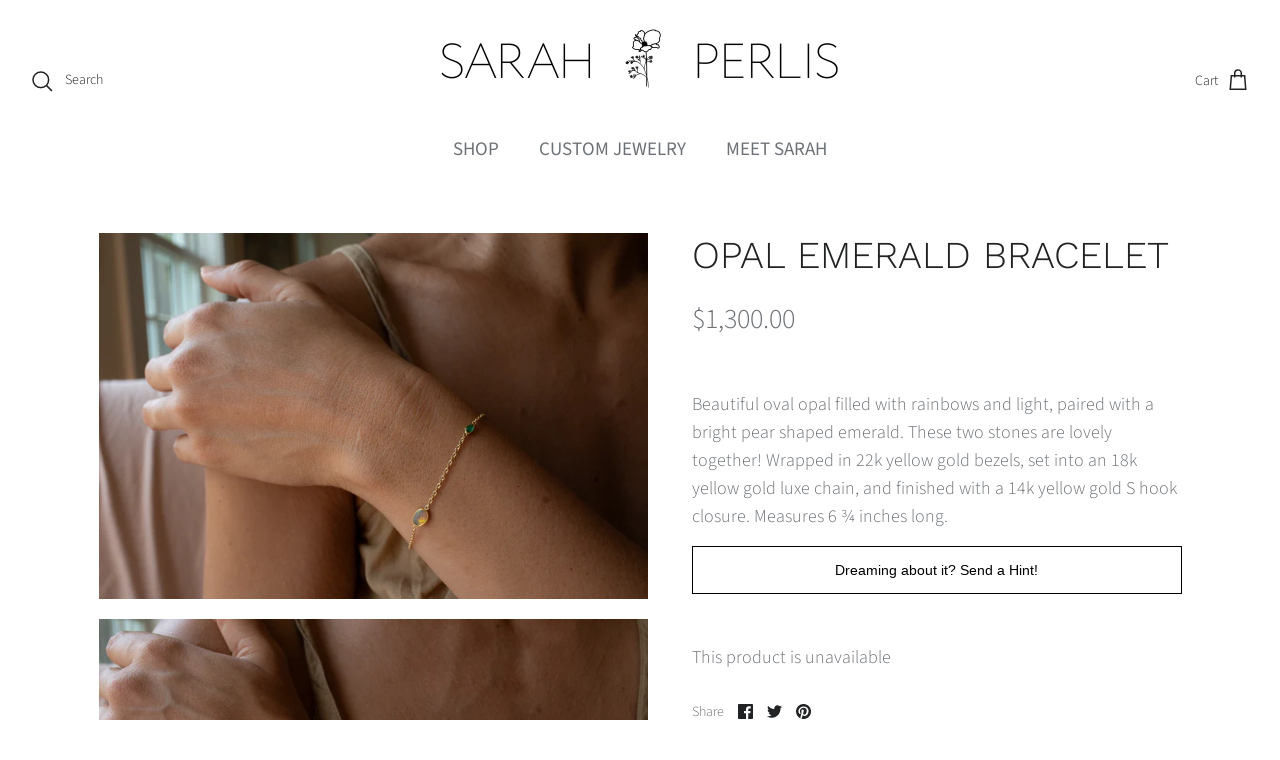

--- FILE ---
content_type: text/javascript; charset=utf-8
request_url: https://www.sarahperlis.com/products/opal-emerald-bracelet.js
body_size: 370
content:
{"id":7182393966707,"title":"Opal Emerald Bracelet","handle":"opal-emerald-bracelet","description":"Beautiful oval opal filled with rainbows and light, paired with a bright pear shaped emerald. These two stones are lovely together! Wrapped in 22k yellow gold bezels, set into an 18k yellow gold luxe chain, and finished with a 14k yellow gold S hook closure. Measures 6 ¾ inches long. \n","published_at":"2023-07-28T13:09:51-04:00","created_at":"2023-07-28T07:08:13-04:00","vendor":"Sarah Perlis Jewelry","type":"Bracelets","tags":["Emerald","gemstone","luxe chain","One of a Kind","oneofakind","Opal","Ready to Ship","Semi Precious","Semiprecious","Summer"],"price":130000,"price_min":130000,"price_max":130000,"available":false,"price_varies":false,"compare_at_price":null,"compare_at_price_min":0,"compare_at_price_max":0,"compare_at_price_varies":false,"variants":[{"id":40901604966515,"title":"Default Title","option1":"Default Title","option2":null,"option3":null,"sku":"","requires_shipping":true,"taxable":true,"featured_image":null,"available":false,"name":"Opal Emerald Bracelet","public_title":null,"options":["Default Title"],"price":130000,"weight":45,"compare_at_price":null,"inventory_quantity":0,"inventory_management":"shopify","inventory_policy":"deny","barcode":"","requires_selling_plan":false,"selling_plan_allocations":[]}],"images":["\/\/cdn.shopify.com\/s\/files\/1\/0008\/0942\/files\/423A1140.jpg?v=1690542555","\/\/cdn.shopify.com\/s\/files\/1\/0008\/0942\/files\/423A1166.jpg?v=1690542555","\/\/cdn.shopify.com\/s\/files\/1\/0008\/0942\/files\/423A1142.jpg?v=1690542566"],"featured_image":"\/\/cdn.shopify.com\/s\/files\/1\/0008\/0942\/files\/423A1140.jpg?v=1690542555","options":[{"name":"Title","position":1,"values":["Default Title"]}],"url":"\/products\/opal-emerald-bracelet","media":[{"alt":null,"id":25043356123251,"position":1,"preview_image":{"aspect_ratio":1.5,"height":2667,"width":4000,"src":"https:\/\/cdn.shopify.com\/s\/files\/1\/0008\/0942\/files\/423A1140.jpg?v=1690542555"},"aspect_ratio":1.5,"height":2667,"media_type":"image","src":"https:\/\/cdn.shopify.com\/s\/files\/1\/0008\/0942\/files\/423A1140.jpg?v=1690542555","width":4000},{"alt":null,"id":25043356156019,"position":2,"preview_image":{"aspect_ratio":1.5,"height":2667,"width":4000,"src":"https:\/\/cdn.shopify.com\/s\/files\/1\/0008\/0942\/files\/423A1166.jpg?v=1690542555"},"aspect_ratio":1.5,"height":2667,"media_type":"image","src":"https:\/\/cdn.shopify.com\/s\/files\/1\/0008\/0942\/files\/423A1166.jpg?v=1690542555","width":4000},{"alt":null,"id":25043356549235,"position":3,"preview_image":{"aspect_ratio":0.667,"height":4000,"width":2667,"src":"https:\/\/cdn.shopify.com\/s\/files\/1\/0008\/0942\/files\/423A1142.jpg?v=1690542566"},"aspect_ratio":0.667,"height":4000,"media_type":"image","src":"https:\/\/cdn.shopify.com\/s\/files\/1\/0008\/0942\/files\/423A1142.jpg?v=1690542566","width":2667}],"requires_selling_plan":false,"selling_plan_groups":[]}

--- FILE ---
content_type: text/javascript
request_url: https://cdn.shopify.com/extensions/019be8cb-0594-715a-99a8-19b2190e0795/smart-product-filters-626/assets/globo.filter.min.js
body_size: 10881
content:
var globoFilter;(()=>{var e,t,r,a,o={22:(e,t)=>{t.TF=function(e){return e.replace(/[^\u0000-\u007e]/g,function(e){return a[e]||e})};for(var r=[{base:" ",chars:" "},{base:"0",chars:"߀"},{base:"A",chars:"ⒶＡÀÁÂẦẤẪẨÃĀĂẰẮẴẲȦǠÄǞẢÅǺǍȀȂẠẬẶḀĄȺⱯ"},{base:"AA",chars:"Ꜳ"},{base:"AE",chars:"ÆǼǢ"},{base:"AO",chars:"Ꜵ"},{base:"AU",chars:"Ꜷ"},{base:"AV",chars:"ꜸꜺ"},{base:"AY",chars:"Ꜽ"},{base:"B",chars:"ⒷＢḂḄḆɃƁ"},{base:"C",chars:"ⒸＣꜾḈĆCĈĊČÇƇȻ"},{base:"D",chars:"ⒹＤḊĎḌḐḒḎĐƊƉᴅꝹ"},{base:"Dh",chars:"Ð"},{base:"DZ",chars:"ǱǄ"},{base:"Dz",chars:"ǲǅ"},{base:"E",chars:"ɛⒺＥÈÉÊỀẾỄỂẼĒḔḖĔĖËẺĚȄȆẸỆȨḜĘḘḚƐƎᴇ"},{base:"F",chars:"ꝼⒻＦḞƑꝻ"},{base:"G",chars:"ⒼＧǴĜḠĞĠǦĢǤƓꞠꝽꝾɢ"},{base:"H",chars:"ⒽＨĤḢḦȞḤḨḪĦⱧⱵꞍ"},{base:"I",chars:"ⒾＩÌÍÎĨĪĬİÏḮỈǏȈȊỊĮḬƗ"},{base:"J",chars:"ⒿＪĴɈȷ"},{base:"K",chars:"ⓀＫḰǨḲĶḴƘⱩꝀꝂꝄꞢ"},{base:"L",chars:"ⓁＬĿĹĽḶḸĻḼḺŁȽⱢⱠꝈꝆꞀ"},{base:"LJ",chars:"Ǉ"},{base:"Lj",chars:"ǈ"},{base:"M",chars:"ⓂＭḾṀṂⱮƜϻ"},{base:"N",chars:"ꞤȠⓃＮǸŃÑṄŇṆŅṊṈƝꞐᴎ"},{base:"NJ",chars:"Ǌ"},{base:"Nj",chars:"ǋ"},{base:"O",chars:"ⓄＯÒÓÔỒỐỖỔÕṌȬṎŌṐṒŎȮȰÖȪỎŐǑȌȎƠỜỚỠỞỢỌỘǪǬØǾƆƟꝊꝌ"},{base:"OE",chars:"Œ"},{base:"OI",chars:"Ƣ"},{base:"OO",chars:"Ꝏ"},{base:"OU",chars:"Ȣ"},{base:"P",chars:"ⓅＰṔṖƤⱣꝐꝒꝔ"},{base:"Q",chars:"ⓆＱꝖꝘɊ"},{base:"R",chars:"ⓇＲŔṘŘȐȒṚṜŖṞɌⱤꝚꞦꞂ"},{base:"S",chars:"ⓈＳẞŚṤŜṠŠṦṢṨȘŞⱾꞨꞄ"},{base:"T",chars:"ⓉＴṪŤṬȚŢṰṮŦƬƮȾꞆ"},{base:"Th",chars:"Þ"},{base:"TZ",chars:"Ꜩ"},{base:"U",chars:"ⓊＵÙÚÛŨṸŪṺŬÜǛǗǕǙỦŮŰǓȔȖƯỪỨỮỬỰỤṲŲṶṴɄ"},{base:"V",chars:"ⓋＶṼṾƲꝞɅ"},{base:"VY",chars:"Ꝡ"},{base:"W",chars:"ⓌＷẀẂŴẆẄẈⱲ"},{base:"X",chars:"ⓍＸẊẌ"},{base:"Y",chars:"ⓎＹỲÝŶỸȲẎŸỶỴƳɎỾ"},{base:"Z",chars:"ⓏＺŹẐŻŽẒẔƵȤⱿⱫꝢ"},{base:"a",chars:"ⓐａẚàáâầấẫẩãāăằắẵẳȧǡäǟảåǻǎȁȃạậặḁąⱥɐɑ"},{base:"aa",chars:"ꜳ"},{base:"ae",chars:"æǽǣ"},{base:"ao",chars:"ꜵ"},{base:"au",chars:"ꜷ"},{base:"av",chars:"ꜹꜻ"},{base:"ay",chars:"ꜽ"},{base:"b",chars:"ⓑｂḃḅḇƀƃɓƂ"},{base:"c",chars:"ｃⓒćĉċčçḉƈȼꜿↄ"},{base:"d",chars:"ⓓｄḋďḍḑḓḏđƌɖɗƋᏧԁꞪ"},{base:"dh",chars:"ð"},{base:"dz",chars:"ǳǆ"},{base:"e",chars:"ⓔｅèéêềếễểẽēḕḗĕėëẻěȅȇẹệȩḝęḙḛɇǝ"},{base:"f",chars:"ⓕｆḟƒ"},{base:"ff",chars:"ﬀ"},{base:"fi",chars:"ﬁ"},{base:"fl",chars:"ﬂ"},{base:"ffi",chars:"ﬃ"},{base:"ffl",chars:"ﬄ"},{base:"g",chars:"ⓖｇǵĝḡğġǧģǥɠꞡꝿᵹ"},{base:"h",chars:"ⓗｈĥḣḧȟḥḩḫẖħⱨⱶɥ"},{base:"hv",chars:"ƕ"},{base:"i",chars:"ⓘｉìíîĩīĭïḯỉǐȉȋịįḭɨı"},{base:"j",chars:"ⓙｊĵǰɉ"},{base:"k",chars:"ⓚｋḱǩḳķḵƙⱪꝁꝃꝅꞣ"},{base:"l",chars:"ⓛｌŀĺľḷḹļḽḻſłƚɫⱡꝉꞁꝇɭ"},{base:"lj",chars:"ǉ"},{base:"m",chars:"ⓜｍḿṁṃɱɯ"},{base:"n",chars:"ⓝｎǹńñṅňṇņṋṉƞɲŉꞑꞥлԉ"},{base:"nj",chars:"ǌ"},{base:"o",chars:"ⓞｏòóôồốỗổõṍȭṏōṑṓŏȯȱöȫỏőǒȍȏơờớỡởợọộǫǭøǿꝋꝍɵɔᴑ"},{base:"oe",chars:"œ"},{base:"oi",chars:"ƣ"},{base:"oo",chars:"ꝏ"},{base:"ou",chars:"ȣ"},{base:"p",chars:"ⓟｐṕṗƥᵽꝑꝓꝕρ"},{base:"q",chars:"ⓠｑɋꝗꝙ"},{base:"r",chars:"ⓡｒŕṙřȑȓṛṝŗṟɍɽꝛꞧꞃ"},{base:"s",chars:"ⓢｓśṥŝṡšṧṣṩșşȿꞩꞅẛʂ"},{base:"ss",chars:"ß"},{base:"t",chars:"ⓣｔṫẗťṭțţṱṯŧƭʈⱦꞇ"},{base:"th",chars:"þ"},{base:"tz",chars:"ꜩ"},{base:"u",chars:"ⓤｕùúûũṹūṻŭüǜǘǖǚủůűǔȕȗưừứữửựụṳųṷṵʉ"},{base:"v",chars:"ⓥｖṽṿʋꝟʌ"},{base:"vy",chars:"ꝡ"},{base:"w",chars:"ⓦｗẁẃŵẇẅẘẉⱳ"},{base:"x",chars:"ⓧｘẋẍ"},{base:"y",chars:"ⓨｙỳýŷỹȳẏÿỷẙỵƴɏỿ"},{base:"z",chars:"ⓩｚźẑżžẓẕƶȥɀⱬꝣ"}],a={},o=0;o<r.length;o+=1)for(var n=r[o].chars,i=0;i<n.length;i+=1)a[n[i]]=r[o].base},64:(e,t,r)=>{"use strict";r.d(t,{AU:()=>P,Md:()=>d,Pc:()=>y,Pm:()=>p,RH:()=>A,UV:()=>T,W3:()=>v,WA:()=>w,XW:()=>R,bj:()=>U,gw:()=>f,ih:()=>s,ln:()=>g,on:()=>S,pn:()=>C,sg:()=>l,uM:()=>F,v6:()=>u,w3:()=>N,yk:()=>O});var a=r(562),o=r(488),n=r(620);const i={"<":"&lt;",">":"&gt;",'"':"&#34;","'":"&#39;"};function s(e){return c(e).replace(/<|>|"|'/g,e=>i[e])}function c(e){return function(e){return"string"==typeof e}(e=function(e){return"function"==typeof e.valueOf?e.valueOf():e}(e))?e:function(e){return null==e}(e)?"":function(e){return"[object Array]"===Object.prototype.toString.call(e)}(e)?e.map(e=>c(e)).join(""):String(e)}function l(e,t=300){let r;return(...a)=>{clearTimeout(r),r=setTimeout(()=>e(...a),t)}}function u(e){"requestIdleCallback"in window?requestIdleCallback(e,{timeout:50}):setTimeout(e,16)}function d(){let e=null;return Shopify?.theme?.id?e=Shopify.theme.id:"object"==typeof BOOMR&&BOOMR?.themeId&&(e=BOOMR.themeId),e}function p(e){if("interactive"===document.readyState||"complete"===document.readyState)e();else{const t=()=>{e(),document.removeEventListener("DOMContentLoaded",t)};document.addEventListener("DOMContentLoaded",t)}}function f(e,t){let r=[];if(null==e)return"";for(let a in e){if(!e.hasOwnProperty(a))continue;let o=e[a];const n=t?t+"["+a+"]":a;o instanceof Array?o.forEach(e=>{const t=encodeURIComponent(n)+"[]";r.push(t+"="+encodeURIComponent(e))}):"object"==typeof o?r.push(f(o,n)):r.push(encodeURIComponent(n)+"="+encodeURIComponent(o))}return r.filter(e=>e.length>0).join("&")}function m(e){if(!/^\d+$/.test(e))return!1;const t=Number(e);return Number.isInteger(t)&&t>0}function h(){let e={};if("undefined"!=typeof window&&window.location&&window.location.search){const r=new URLSearchParams(location.search.substring(1));for(const[a,o]of r.entries())if(!e.hasOwnProperty(a)){var t=r.getAll(a);e[a]=1==t.length?t[0]:t}}return"object"==typeof window.defaultFilterParams&&Object.keys(window.defaultFilterParams).forEach(t=>{e[t]=window.defaultFilterParams[t]}),e}function _(e,t,r,a,o){e[t]||(e[t]={});let n=r.slice(o);n=m(n)?parseInt(n):n,e[t][n]=Array.isArray(a)?a:[a]}function b(){let e={};if(!window.GloboEmbedFilterConfig)return e;const t=window.GloboEmbedFilterConfig.collection,r=window.GloboEmbedFilterConfig.shop,a=window.GloboEmbedFilterConfig.filter,o=window.GloboEmbedFilterConfig.year_make_model,n=window.shopCustomer;if(a&&(e.filter_id=e.filter_id||a.id),o&&o.id){!!document.getElementById("gf-form")||document.getElementsByClassName("gf-YMM-forms").length>0?e.form_id=o.id:e.hasOwnProperty("form_id")&&delete e.form_id}return t&&(e.collection=e.collection||t.id,e.sort_by=e.sort_by||t.sort,t.tags&&(e.currentTags=t.tags),t.excludeTags&&(e.excludeTags=t.excludeTags),t.vendor&&(e.vendor=t.vendor),t.type&&(e.type=t.type),t.term&&(e.q=t.term)),r&&(e.shop=e.shop||r.domain,window.currentCurrency!==window.shopCurrency&&(e.currency=window.currentCurrency),window.currentLanguageCode&&window.currentLanguageCode!==window.shopLanguageCode&&(e.locale=window.currentLanguageCode),window.currentCountry&&(e.country=window.currentCountry),!1===r.cache&&(e.cache=0)),n&&(n.catalog_ids&&(e.catalog_ids=n.catalog_ids),n.company_location_id&&(e.company_location_id=n.company_location_id),n.company_location_country&&(e.company_location_country=n.company_location_country)),e}function y(e="gf_",t="gff_",r=!0){return r?function(e="gf_",t="gff_"){let r=b();const a=h();for(const o of Object.keys(a)){const n=a[o];""!==n&&(o.startsWith(e)?_(r,"filter",o,n,e.length):o.startsWith(t)?_(r,"form",o,n,t.length):r[o]=n)}return r}(e,t):function(e="gf_",t="gff_"){const r=e.length,a=t.length;let o=b(),n=window.location.search;if(n=void 0===n||!1===n?window.location.search:"?"+n.split("?")[1],n.length)for(var i,s=0,c=n.substr(1).split("&");s<c.length;s++)if((i=c[s].split("=")).length>1){var l=decodeURIComponent(i[0]),u=decodeURIComponent(i[1]);if(0===l.indexOf(e)&&""!=u){o.hasOwnProperty("filter")||(o.filter={});let e=l.slice(r);m(e)&&(e=parseInt(e)),u=u.toString().split("+"),o.filter.hasOwnProperty(e)?o.filter[e].concat(u):o.filter[e]=u}else if(0===l.indexOf(t)&&""!=u){o.hasOwnProperty("form")||(o.form={});let e=l.slice(a);m(e)&&(e=parseInt(e)),""!=(u=u.toString().replace(/\+/g," "))&&(o.form.hasOwnProperty(e)?o.form[e].push(u):o.form[e]=[u])}else"q"==l&&(u=u.toString().replace(/\+/g," ")),"sort_by"==l?o[l]=u:o.hasOwnProperty(l)&&o[l]!=u?(o[l]=[u],o[l].push(u)):o[l]=u}return"object"==typeof window.defaultFilterParams&&Object.keys(window.defaultFilterParams).forEach(e=>{o[e]=window.defaultFilterParams[e]}),o}(e,t)}function g(e,t){const r=[];for(;e.length;)r.push(e.splice(0,t));return r}function w(e=200){const t=new Event("throttled-scroll",{bubbles:!0,cancelable:!0});let r=null,a=!1;const o=()=>window.dispatchEvent(t),n=()=>{clearTimeout(r),r=setTimeout(o,e),a||(o(),a=!0,setTimeout(()=>a=!1,e))};window.addEventListener("scroll",n,{passive:!0}),window.addEventListener("mousewheel",n,{passive:!0})}function v(e){const t=h();return t.hasOwnProperty(e)?t[e]:null}function O(e){let t=sessionStorage.getItem(e);return t||(t=(0,a.A)(),sessionStorage.setItem(e,t)),t}function P(e,t,r,a){let o=1;try{let n=1;t&&e&&e.hasOwnProperty(a)&&0!=e[a]&&(n=100/(100+e[a]));let i=1;"undefined"!=typeof Shopify&&Shopify.country&&r&&e&&e.hasOwnProperty(Shopify.country)&&0!=e[Shopify.country]&&(i=(100+e[Shopify.country])/100),o=n*i}catch(e){console.error("calculateTaxRate",e),o=1}return o}function A(e,t,r,a,o){let n=1;try{const i=t&&null!==t.company_location_id,s=t.company_location_id||null,c=t.catalog_ids||null;if(null!=e)if(i&&e.hasOwnProperty(r+"_"+s))n=e[r+"_"+s];else if(i&&e.hasOwnProperty(a+"_"+s))n=e[a+"_"+s];else if(i&&null!=c){let t=[];c.forEach(r=>{e.hasOwnProperty(r)&&t.push(e[r])}),t.length&&(n=Math.min(...t))}else e.hasOwnProperty(r+"_"+o)?n=e[r+"_"+o]:e.hasOwnProperty(a+"_"+o)?n=e[a+"_"+o]:e.hasOwnProperty(o)&&(n=e[o])}catch(e){console.error("calculatePriceAdjustment",e),n=1}return n}function S(e){let t=Object.entries(e);for(let[r,a]of t){const t=(0,o.p)(r);e[t]=e[t]||{};const n=Object.entries(a);for(let[r,a]of n){const n=(0,o.p)(r);e[t][n]=a}}return e}function E(e,t,r,a=!1,o=!1,n=1,i=1,s=1){return a&&(e*=i),t!=r&&(e*=s),o||(e*=n),e}function C(){const e=["display:inline-block","font-size:14px","font-weight:700","background-image: linear-gradient(90deg,  #FF4081, #74243f 60%)","color:#ffffff","padding:6px 10px","border-radius:4px"].join(";"),t=["","🏆 Trusted by 18.000+ Shopify merchants","🔍 All-in-one Filter & Search solution proven to boost sales and conversions","✨ Boost sales with AI semantic search and instant filters","🚀 Optimized for speed and seamless user experience","🎨 Fully customizable to match your store design","","Learn more at:",`https://apps.shopify.com/product-filter-and-search?${new URLSearchParams({utm_source:"storefront-console",utm_medium:"display",utm_campaign:"console-banner",utm_content:"learn-more",utm_term:location.hostname}).toString()}`];console.group("%cSmart Product Filter & Search",e),console.log("%c"+t.join("\n"),"font-size:14px;"),console.groupEnd()}function j(e,t){if(!t)return;["title","handle","body_html"].forEach(r=>{const a=r+"_"+t;e.hasOwnProperty(a)&&(e[r]=e[a])})}function F(e,t,r,a,o,i,s,c,l,u,d,p,f,m,h,_,b){const y=r!=a&&r;if(e.transformed)return e;if(j(e,y),function(e){e.price=null,e.price_varies=!1,e.price_min=null,e.price_max=null,e.compare_at_price=null,e.compare_at_price_max=null,e.compare_at_price_min=null,e.selected_or_first_available_variant=!1,e.selected_variant=!1,e.first_available_variant=!1,e.hasOwnProperty("available")||(e.available=!1)}(e),function(e){e.hasOwnProperty("product_type")&&Object.defineProperty(e,"type",Object.getOwnPropertyDescriptor(e,"product_type")),Object.defineProperty(e,"featured_image",Object.getOwnPropertyDescriptor(e,"image")),e.hasOwnProperty("body_html")&&(Object.defineProperty(e,"description",Object.getOwnPropertyDescriptor(e,"body_html")),delete e.body_html)}(e),function(e,t,r,a){e.featured_image?e.featured_image.aspect_ratio=e.featured_image.width/e.featured_image.height:e.featured_image={id:0,src:t,width:r,height:a,aspect_ratio:r/a,alt:e.title},e.second_image=e.images&&e.images.length>1?e.images[1]:e.featured_image}(e,_,m,h),e.metafields){var g={},w=!1;const t=e.metafields.length;for(var v=0;v<t;v++){if(!e.metafields[v].namespace)continue;w=!0;const t=e.metafields[v].namespace,r=e.metafields[v].key,a=e.metafields[v].type||e.metafields[v].valueType||"single_line_text_field";if(g[t]=g[t]||{},["json","json_string","link"].includes(a))try{if("string"==typeof e.metafields[v].value)g[t][r]=JSON.parse(e.metafields[v].value);else if(Array.isArray(e.metafields[v].value)){let a=e.metafields[v].value.map(e=>"string"==typeof e?JSON.parse(e):e);g[t][r]=a}}catch(a){g[t][r]=e.metafields[v].value}else{try{"money"==a?(e.metafields[v].value=e.metafields[v].value*c*l,s&&1!=s&&e.taxable&&(e.metafields[v].value*=s),i==o&&1==s||(e.metafields[v].value=(0,n.q)(e.metafields[v].value,i))):"boolean"==a&&(e.metafields[v].value="true"===e.metafields[v].value||!0===e.metafields[v].value||1===e.metafields[v].value||"1"===e.metafields[v].value||"yes"===e.metafields[v].value)}catch(e){}g[t][r]=e.metafields[v].value,e.metafields[v].hasOwnProperty("reference")&&(g[t][`${r}_references`]=e.metafields[v].reference)}}w&&(e.metafields=g)}const O=t&&t.hasOwnProperty("company_location_id")&&null!=t.company_location_id&&""!=t.company_location_id&&null!=t.company_location_id;return e.variants.forEach(r=>{j(r,y);const a=i!=o||1!=s,d=r.is_calculated_price?1:l;if(r.price=E(r.price,o,i,r.taxable,!1,d,s,c),a&&(r.price=(0,n.q)(r.price,i)),r.compare_at_price&&(r.compare_at_price=E(r.compare_at_price,o,i,r.taxable,!1,d,s,c),a&&(r.compare_at_price=(0,n.q)(r.compare_at_price,i))),r.presentment_prices){let e=!1,l=null;if(1==r.presentment_prices.length&&r.presentment_prices[0].is_calculated_price)l=r.presentment_prices[0];else{if(O){const a=[o+"_"+t.company_location_id,i+"_"+t.company_location_id];l=r.presentment_prices.find(function(e){return"string"==typeof e.currency_code?a.includes(e.currency_code):!!Array.isArray(e.currency_code)&&e.currency_code.some(e=>a.includes(e))}),l&&(e=!0)}if(O&&!e){const t=[o,i];l=r.presentment_prices.find(function(e){if(e.hasOwnProperty("catalogs")){if("string"==typeof e.currency_code)return t.includes(e.currency_code);if(Array.isArray(e.currency_code))return e.currency_code.some(e=>t.includes(e))}return!1}),l&&(e=!0)}if(!e&&u){const t=[`${o}_${u}`,`${i}_${u}`];l=r.presentment_prices.find(function(e){return"string"==typeof e.currency_code?t.includes(e.currency_code):!!Array.isArray(e.currency_code)&&e.currency_code.some(e=>t.includes(e))}),l&&(e=!0)}if(!e){const t=[o,i];l=r.presentment_prices.find(function(e){if(e.hasOwnProperty("countries")&&Array.isArray(e.countries)&&e.countries.includes(u)){if("string"==typeof e.currency_code)return t.includes(e.currency_code);if(Array.isArray(e.currency_code))return e.currency_code.some(e=>t.includes(e))}return!1}),l&&(e=!0)}}if(l)if(l.currency_code==i)r.price=l.price,r.compare_at_price=l.compare_at_price;else if(l.currency_code==o){const e=l.is_calculated_price?1:d;r.price=E(l.price,l.currency_code,i,r.taxable,!1,e,s,c),a&&(r.price=(0,n.q)(r.price,i)),r.compare_at_price=l.compare_at_price?E(l.compare_at_price,l.currency_code,i,r.taxable,!1,e,s,c):null,a&&(r.compare_at_price=(0,n.q)(r.compare_at_price,i))}}if((null==e.price_min||e.price_min>r.price)&&(e.price_min=r.price),(null==e.price_max||e.price_max<r.price)&&(e.price_max=r.price),r.available&&(null==e.price||e.price>r.price)&&(e.price=r.price),r.compare_at_price&&((null==e.compare_at_price_min||e.compare_at_price_min>r.compare_at_price)&&(e.compare_at_price_min=r.compare_at_price),(null==e.compare_at_price_max||e.compare_at_price_max<r.compare_at_price)&&(e.compare_at_price_max=r.compare_at_price),r.available&&(null==e.compare_at_price||e.compare_at_price>r.compare_at_price)&&(e.compare_at_price=r.compare_at_price)),r.image_id)for(var p in e.images)e.images[p].id==r.image_id&&(r.image=e.images[p],r.featured_image=e.images[p]);if(r.available&&!e.first_available_variant&&(e.first_available_variant=r,e.hasOwnProperty("available")||(e.available=!0)),r.options=[r.option1,r.option2,r.option3].filter(Boolean),r.metafields){let e={},t=!1;const a=r.metafields.length;for(var f=0;f<a;f++)if(r.metafields[f].hasOwnProperty("namespace")){t=!0,e[r.metafields[f].namespace]=e[r.metafields[f].namespace]||{};var m=r.metafields[f].hasOwnProperty("type")?r.metafields[f].type:r.metafields[f].hasOwnProperty("valueType")?r.metafields[f].valueType:"single_line_text_field";if("json"==m||"json_string"==m||"link"==m)try{if("string"==typeof r.metafields[f].value)e[r.metafields[f].namespace][r.metafields[f].key]=JSON.parse(r.metafields[f].value);else if(Array.isArray(r.metafields[f].value)){let t=r.metafields[f].value.map(e=>"string"==typeof e?JSON.parse(e):e);e[r.metafields[f].namespace][r.metafields[f].key]=t}}catch(t){e[r.metafields[f].namespace][r.metafields[f].key]=r.metafields[f].value}else e[r.metafields[f].namespace][r.metafields[f].key]=r.metafields[f].value}t&&(r.metafields=e)}return r.selected&&(e.selected_or_first_available_variant||(e.selected_or_first_available_variant=r),e.selected_variant||(e.selected_variant=r,b&&(e.price=r.price,e.compare_at_price=r.compare_at_price,r.image&&(e.featured_image=r.image)))),r}),function(e,t,r,a,o){try{if(t&&t.enable){const n=e.options.length;for(let i=0;i<n;i++){const n=e.options[i],s=n.name.toLowerCase().trim(),c=t.color&&t.color.indexOf(s)>-1,l=t.image&&t.image.indexOf(s)>-1,u=t.label&&t.label.indexOf(s)>-1;(c||l||u)&&(!a||n.values.length>1)&&(e.options[i].isSwatch=!0,e.options[i].swatches={},e.hasSwatch=!0,n.values.forEach((t,a)=>{let d=t;0!=o&&n.hasOwnProperty("values_"+o)&&Array.isArray(n["values_"+o])&&n["values_"+o].length==n.values.length&&(d=n["values_"+o][a]);const p=t.toLowerCase();let f=!1,m=!1,h=e.selected_or_first_available_variant&&e.selected_or_first_available_variant["option"+(i+1)]==t;e.variants.forEach(e=>{e["option"+(i+1)]==t&&(!m&&e.image&&(m=e.image.src),e.available&&(f=!0))}),c?null!=r&&r.hasOwnProperty(s)&&r[s].hasOwnProperty(p)?e.options[i].swatches[a]={...r[s][p],available:f,isSelected:h}:e.options[i].swatches[a]={available:f,label:d,isSelected:h}:l?e.options[i].swatches[a]={available:f,mode:4,image:m,isSelected:h}:u&&(e.options[i].swatches[a]={available:f,label:d,isSelected:h})}))}}}catch(e){console.log(e)}}(e,d,p,f,y),function(e){if(e.first_available_variant||(e.first_available_variant=e.variants[0]),e.selected_or_first_available_variant||(e.selected_or_first_available_variant=e.first_available_variant),e.price_varies=e.price_min<e.price_max,null==e.price&&(e.price=e.price_min),null==e.compare_at_price&&(e.compare_at_price=e.compare_at_price_min),e.url="/products/"+e.handle,e.tags=null!=e.tags?e.tags:[],e.hasOwnProperty("options_with_values")&&(e.options_with_values=e.options),e.hasOwnProperty("images")){if(null!=e.images){const t=e.images.length;for(let r=0;r<t;r++)e.images[r].id==e.featured_image.id&&(e.second_image=r<t-1?e.images[r+1]:e.images[0]),e.images[r].aspect_ratio=e.images[r].width/e.images[r].height}}else e.images=[]}(e),e.transformed=!0,e}function I(){const e=localStorage.getItem("globo_filter_searches");return e?JSON.parse(e):[]}function D(e){localStorage.setItem("globo_filter_searches",JSON.stringify(e))}function T(){const e=I();if(Array.isArray(e)&&e.length){const t={shop:GloboEmbedFilterConfig.shop.domain,data:e,action:"search"};fetch(GloboEmbedFilterConfig.api.url+"/api/apiCore?operation=search",{method:"POST",headers:{"Content-Type":"application/json"},body:JSON.stringify(t)}).then(e=>{if(!e.ok)throw new Error(`HTTP error! status: ${e.status}`)}).then(()=>{!function(e){if("all"==e)D([]);else{let t=I();t=t.filter(function(t){return-1==e.indexOf(t.query)}),D(t)}}("all")}).catch(e=>{})}}function R(e,t){let r=I();if(Array.isArray(r)&&r.length){const t=r[0];0==e.indexOf(t.query)&&r.shift()}r.unshift({query:e,total:t}),D(r),l(T,3500)}function N(e,t,r){try{var a;"function"==typeof CustomEvent?a=new CustomEvent(t,{detail:r}):"function"==typeof Event?a=new Event(t):(a=document.createEvent("Event")).initEvent(t,!0,!0),e.dispatchEvent(a)}catch(e){console.log(e)}}function U(){document.documentElement.classList.remove("gf-left","gf-top_one","gf-offcanvas","spf-has-filter","spf-filter-loading","spf-layout-app","spf-layout-theme","spf-status-loaded",...[...document.documentElement.classList].filter(e=>e.startsWith("theme-store-id-")||e.startsWith("gf-theme-version-")));const e=document.getElementById("gf-products");e&&e.querySelectorAll(".spf-hidden").forEach(e=>{e.classList.remove("spf-hidden")}),e&&(e.getAttribute("old-id")?e.id=e.getAttribute("old-id"):e.removeAttribute("id")),document.getElementById("gf-grid")?.removeAttribute("id"),document.getElementById("gf_pagination_wrap")?.removeAttribute("id"),document.getElementById("gf-tree")?.remove(),document.getElementById("gf-controls-container")?.remove(),document.getElementsByTagName("html")[0].classList.remove("spf-filter-loading"),document.querySelector("[data-globo-filter-items]")?.removeAttribute("data-globo-filter-items")}},407:(e,t,r)=>{"use strict";let a;r.d(t,{A:()=>n});const o=new Uint8Array(16);function n(){if(!a&&(a="undefined"!=typeof crypto&&crypto.getRandomValues&&crypto.getRandomValues.bind(crypto),!a))throw new Error("crypto.getRandomValues() not supported. See https://github.com/uuidjs/uuid#getrandomvalues-not-supported");return a(o)}},488:(e,t,r)=>{"use strict";r.d(t,{p:()=>o});var a=r(22).TF;const o=function(e){return a(e).toLowerCase().replace(/("|'|\\|\(|\)|\[|\])/g," ").replace(/\W+/g,"-").replace(/^-+|-+$/g,"")}},562:(e,t,r)=>{"use strict";r.d(t,{A:()=>i});var a=r(943),o=r(407),n=r(823);const i=function(e,t,r){if(a.A.randomUUID&&!t&&!e)return a.A.randomUUID();const i=(e=e||{}).random||(e.rng||o.A)();if(i[6]=15&i[6]|64,i[8]=63&i[8]|128,t){r=r||0;for(let e=0;e<16;++e)t[r+e]=i[e];return t}return(0,n.k)(i)}},620:(e,t,r)=>{"use strict";r.d(t,{q:()=>o,u:()=>n});const a=Object.assign({},{VND:1e3,AFN:100,ALL:100,DZD:100,AOA:100,ARS:1,AMD:100,AWG:1,AUD:1,AZN:1,BSD:1,BDT:100,BBD:1,BZD:1,BMD:1,BOB:1,BAM:1,BWP:1,BRL:1,GBP:1,BND:1,BGN:1,BIF:1e3,KHR:1e3,CAD:1,CVE:100,KYD:1,XAF:100,XPF:100,CLP:100,CNY:1,COP:1e3,KMF:100,CDF:1e3,CRC:100,HRK:1,CZK:1,DKK:1,DJF:100,DOP:100,XCD:1,EGP:1,ETB:1,EUR:.95,FKP:1,FJD:1,GMD:1,GEL:1,GIP:1,GTQ:1,GNF:1e3,GYD:100,HTG:100,HNL:1,HKD:1,HUF:100,ISK:100,INR:100,IDR:1e3,ILS:1,JMD:100,JPY:100,KZT:100,KES:100,KGS:100,LAK:1e3,LBP:1e3,LSL:1,LRD:100,MOP:1,MKD:100,MWK:100,MYR:1,MVR:1,MUR:1,MXN:1,MDL:1,MNT:1e3,MAD:1,MZN:100,MMK:1e3,NAD:1,NPR:100,ANG:1,TWD:1,NZD:1,NIO:1,NGN:100,NOK:1,PKR:100,PAB:1,PGK:1,PYG:100,PEN:1,PHP:100,PLN:1,QAR:1,RON:1,RUB:100,RWF:100,WST:1,STD:1e3,SAR:1,RSD:100,SCR:1,SLL:100,SGD:1,SBD:1,ZAR:1,KRW:1e3,LKR:100,SHP:1,SRD:1,SZL:1,SEK:1,CHF:1,TJS:1,TZS:1e3,THB:1,TOP:1,TTD:1,TRY:1,UGX:1e3,UAH:1,AED:1,UYU:1,USD:1,UZS:1e3,VUV:100,XOF:100,YER:100,ZMW:1},window.custom_currency_roundups||{}),o=function(e,t){if(window.dontRoundUpMoney)return e;try{t=t.split("_")[0];var r=a[t];if(r>=1)e=Math.ceil(e/r)*r;else if(r<1){var o=e-parseInt(e);o<.005?e=parseInt(e):o<r+.005?e=parseInt(e)+r:o>=r+.005&&(e=parseInt(e)+1+r)}return e}catch(t){return e}},n=function(e,t,r,a){function o(e,t){return void 0===e?t:e}function n(e,t,r,a,n){if(t=o(t,2),r=o(r,","),a=o(a,"."),isNaN(e)||null==e)return 0;var i=parseFloat(e).toFixed(t).split(".");return i[0].replace(/(\d)(?=(\d\d\d)+(?!\d))/g,"$1"+r)+(i[1]&&(n||parseInt(i[1])>0)?a+i[1]:"")}"string"==typeof e&&(e=e.replace(".",""));var i="",s=t;switch(s.match(/\{\{\s*(\w+)\s*\}\}/)[1]){case"amount":case"amount_with_decimals":default:i=n(e,2,",",".",a);break;case"amount_no_decimals":i=n(e,0,",",".",a);break;case"amount_with_comma_separator":i=n(e,2,".",",",a);break;case"amount_with_space_separator":case"amount_with_space_separator":i=n(e,2," ",",",a);break;case"amount_with_period_and_space_separator":i=n(e,2," ",".",a);break;case"amount_no_decimals_with_comma_separator":i=n(e,0,".",",",a);break;case"amount_no_decimals_with_space_separator":i=n(e,0," ","",a);break;case"amount_with_apostrophe_separator":i=n(e,2,"'",".",a);break;case"amount_without_format":i=n(e,2,"",".",a)}return r?s.replace(/\{\{\s*(\w+)\s*\}\}/g,i):i}},823:(e,t,r)=>{"use strict";r.d(t,{k:()=>o});const a=[];for(let e=0;e<256;++e)a.push((e+256).toString(16).slice(1));function o(e,t=0){return a[e[t+0]]+a[e[t+1]]+a[e[t+2]]+a[e[t+3]]+"-"+a[e[t+4]]+a[e[t+5]]+"-"+a[e[t+6]]+a[e[t+7]]+"-"+a[e[t+8]]+a[e[t+9]]+"-"+a[e[t+10]]+a[e[t+11]]+a[e[t+12]]+a[e[t+13]]+a[e[t+14]]+a[e[t+15]]}},943:(e,t,r)=>{"use strict";r.d(t,{A:()=>a});const a={randomUUID:"undefined"!=typeof crypto&&crypto.randomUUID&&crypto.randomUUID.bind(crypto)}}},n={};function i(e){var t=n[e];if(void 0!==t)return t.exports;var r=n[e]={exports:{}};return o[e].call(r.exports,r,r.exports,i),r.exports}i.m=o,i.amdO={},i.n=e=>{var t=e&&e.__esModule?()=>e.default:()=>e;return i.d(t,{a:t}),t},t=Object.getPrototypeOf?e=>Object.getPrototypeOf(e):e=>e.__proto__,i.t=function(r,a){if(1&a&&(r=this(r)),8&a)return r;if("object"==typeof r&&r){if(4&a&&r.__esModule)return r;if(16&a&&"function"==typeof r.then)return r}var o=Object.create(null);i.r(o);var n={};e=e||[null,t({}),t([]),t(t)];for(var s=2&a&&r;("object"==typeof s||"function"==typeof s)&&!~e.indexOf(s);s=t(s))Object.getOwnPropertyNames(s).forEach(e=>n[e]=()=>r[e]);return n.default=()=>r,i.d(o,n),o},i.d=(e,t)=>{for(var r in t)i.o(t,r)&&!i.o(e,r)&&Object.defineProperty(e,r,{enumerable:!0,get:t[r]})},i.f={},i.e=e=>Promise.all(Object.keys(i.f).reduce((t,r)=>(i.f[r](e,t),t),[])),i.u=e=>"globo.filter."+({139:"search-horizontal-template",154:"search-drawer-template",181:"filter",187:"search",399:"quickview",582:"analytic",671:"liquid",687:"autocomplete",803:"nouislider",847:"squirrelly",897:"carousel",964:"product",997:"search-vertical-template"}[e]||e)+".min.js",i.g=function(){if("object"==typeof globalThis)return globalThis;try{return this||new Function("return this")()}catch(e){if("object"==typeof window)return window}}(),i.o=(e,t)=>Object.prototype.hasOwnProperty.call(e,t),r={},a="globoFilter:",i.l=(e,t,o,n)=>{if(r[e])r[e].push(t);else{var s,c;if(void 0!==o)for(var l=document.getElementsByTagName("script"),u=0;u<l.length;u++){var d=l[u];if(d.getAttribute("src")==e||d.getAttribute("data-webpack")==a+o){s=d;break}}s||(c=!0,(s=document.createElement("script")).charset="utf-8",i.nc&&s.setAttribute("nonce",i.nc),s.setAttribute("data-webpack",a+o),s.src=e),r[e]=[t];var p=(t,a)=>{s.onerror=s.onload=null,clearTimeout(f);var o=r[e];if(delete r[e],s.parentNode&&s.parentNode.removeChild(s),o&&o.forEach(e=>e(a)),t)return t(a)},f=setTimeout(p.bind(null,void 0,{type:"timeout",target:s}),12e4);s.onerror=p.bind(null,s.onerror),s.onload=p.bind(null,s.onload),c&&document.head.appendChild(s)}},i.r=e=>{"undefined"!=typeof Symbol&&Symbol.toStringTag&&Object.defineProperty(e,Symbol.toStringTag,{value:"Module"}),Object.defineProperty(e,"__esModule",{value:!0})},i.j=186,(()=>{var e;i.g.importScripts&&(e=i.g.location+"");var t=i.g.document;if(!e&&t&&(t.currentScript&&"SCRIPT"===t.currentScript.tagName.toUpperCase()&&(e=t.currentScript.src),!e)){var r=t.getElementsByTagName("script");if(r.length)for(var a=r.length-1;a>-1&&(!e||!/^http(s?):/.test(e));)e=r[a--].src}if(!e)throw new Error("Automatic publicPath is not supported in this browser");e=e.replace(/^blob:/,"").replace(/#.*$/,"").replace(/\?.*$/,"").replace(/\/[^\/]+$/,"/"),i.p=e})(),(()=>{var e={186:0};i.f.j=(t,r)=>{var a=i.o(e,t)?e[t]:void 0;if(0!==a)if(a)r.push(a[2]);else{var o=new Promise((r,o)=>a=e[t]=[r,o]);r.push(a[2]=o);var n=i.p+i.u(t),s=new Error;i.l(n,r=>{if(i.o(e,t)&&(0!==(a=e[t])&&(e[t]=void 0),a)){var o=r&&("load"===r.type?"missing":r.type),n=r&&r.target&&r.target.src;s.message="Loading chunk "+t+" failed.\n("+o+": "+n+")",s.name="ChunkLoadError",s.type=o,s.request=n,a[1](s)}},"chunk-"+t,t)}};var t=(t,r)=>{var a,o,[n,s,c]=r,l=0;if(n.some(t=>0!==e[t])){for(a in s)i.o(s,a)&&(i.m[a]=s[a]);if(c)c(i)}for(t&&t(r);l<n.length;l++)o=n[l],i.o(e,o)&&e[o]&&e[o][0](),e[o]=0},r=self.webpackChunkgloboFilter=self.webpackChunkgloboFilter||[];r.forEach(t.bind(null,0)),r.push=t.bind(null,r.push.bind(r))})();var s={};(()=>{"use strict";i.r(s);var e=i(64);void 0!==window.globoEmbedFilterAssetsUrl&&(i.p=window.globoEmbedFilterAssetsUrl),window.globofilter=(t=>{const r=window.GloboEmbedFilterConfig;if(!r||!window.enabledEmbedFilter||"password"===r.shop?.page||!r?.api?.filterUrl||"/filter"===r.api.filterUrl||(0,e.W3)("filterDisable")||(0,e.W3)("foff"))return(0,e.bj)(),t;if(window.GloboFilterConfig&&r)try{const{api:e,filter:t}=r;Object.assign(window.GloboFilterConfig.api,{filterUrl:e?.filterUrl,searchUrl:e?.searchUrl}),Object.assign(window.GloboFilterConfig.filter,{id:t?.id})}catch(e){console.error(e)}const a={searchInitialized:!1};t.initFiles=({hasSearch:o,hasFilter:n,hasForm:s,hasAnalytic:c})=>{const l=null!=window.shopCustomer?.company_location_id,u=r.shop;t.state={queryParams:{},form:[],has_filter:!1,filters:[],filter_collapse_status:{},filter_expand_status:{},collections_collapse_status:{},products:[],pagination:{}},Object.assign(t,{appInstalled:!0,hasFilter:!1,hasProducts:!1,shop:u,analytic:r.analytic,search:r.search,yearMakeModel:r.year_make_model,filter:r.filter,collection:r.collection,selector:r.selector,swatches:u?.swatches?(0,e.on)(u?.swatches):{}}),Shopify?.currency?.active&&(window.currentCurrency=Shopify.currency.active);const d=window.shopCountry&&r.special_countries?.includes(window.shopCountry)||l&&r.special_countries?.includes(window.shopCustomer?.company_location_id);window.isMultiCurrency=window.currentCurrency===window.shopCountry||d,n||s?Promise.all([i.e(692),i.e(98),i.e(284),i.e(181)]).then(i.bind(i,118)).then(()=>{window.addEventListener("globoFilterRenderCompleted",()=>{a.searchInitialized||(a.searchInitialized=!0,o&&(0,e.v6)(()=>Promise.all([i.e(692),i.e(284),i.e(187)]).then(i.bind(i,107))),c&&(0,e.v6)(()=>i.e(582).then(i.bind(i,904))))},{once:!0}),setTimeout(()=>{a.searchInitialized||(a.searchInitialized=!0,o&&Promise.all([i.e(692),i.e(284),i.e(187)]).then(i.bind(i,107)),c&&i.e(582).then(i.bind(i,904)))},1e3)}).catch(function(t){console.error(t),(0,e.bj)()}):(a.searchInitialized=!0,(0,e.bj)(),o&&Promise.all([i.e(692),i.e(284),i.e(187)]).then(i.bind(i,107)),c&&i.e(582).then(i.bind(i,904))),window.showAdsInConsole||(0,e.pn)()};const o=r.shop?.page,n=r.filter?.id??!1,s=r.year_make_model?.id??!1,c=!!document.getElementById("gf-products"),l=!!document.getElementById("gf-form")||document.getElementsByClassName("gf-YMM-forms").length>0,u=n&&("collection"===o||"search"===o&&(r.filter?.filter_on_search_page??!1)||"index"===o&&c&&(r.shop?.home_filter??!1)),d=s&&l,p=r.search?.enable;return p||u||d?t.initFiles({hasSearch:p,hasFilter:u,hasForm:d,hasAnalytic:p||u}):(0,e.bj)(),t})(window.globofilter||{})})(),globoFilter=s})();